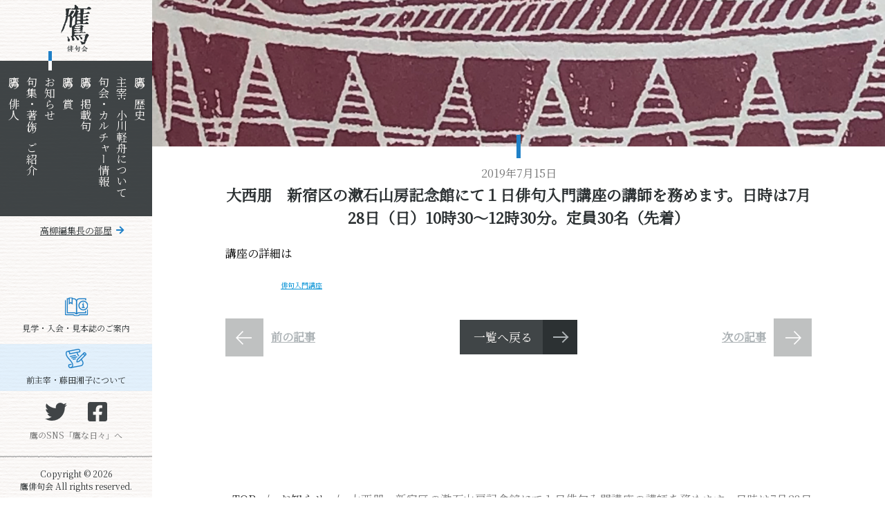

--- FILE ---
content_type: text/html; charset=UTF-8
request_url: https://takahaikukai.com/news/440/
body_size: 26113
content:
<!DOCTYPE html>
<html id="html" class="" lang="ja">
  <head>
  <!-- Global site tag (gtag.js) - Google Analytics -->
<script async src="https://www.googletagmanager.com/gtag/js?id=UA-140173169-1"></script>
<script>
  window.dataLayer = window.dataLayer || [];
  function gtag(){dataLayer.push(arguments);}
  gtag('js', new Date());


  gtag('config', 'UA-140173169-1');
</script>
  <meta charset="utf-8">
  <!-------------------------------------------------------------------->
  <title>大西朋　新宿区の漱石山房記念館にて１日俳句入門講座の講師を務めます。日時は7月28日（日）10時30～12時30分。定員30名（先着） | 鷹俳句会</title>
  <link rel="shortcut icon" href="https://takahaikukai.com/wp-content/themes/theme/img/favicon.ico">
  <link rel="apple-touch-icon" href="https://takahaikukai.com/wp-content/themes/theme/img/homeicon.png">
  <meta name="viewport" content="width=device-width,initial-scale=1">


  <!-------------------------------------------------------------------->
  <!-- <link href="https://fonts.googleapis.com/earlyaccess/sawarabimincho.css" rel="stylesheet" /> -->
  <link href="https://fonts.googleapis.com/css?family=Noto+Serif+JP&amp;subset=japanese" rel="stylesheet">
  <link href="https://fonts.googleapis.com/earlyaccess/notosansjapanese.css" rel="stylesheet" type="text/css">
  <!-- <link href='https://fonts.googleapis.com/css?family=Raleway' rel='stylesheet'> -->
  <!-------------------------------------------------------------------->
  <link rel="stylesheet" href="https://use.fontawesome.com/releases/v5.6.3/css/all.css" integrity="sha384-UHRtZLI+pbxtHCWp1t77Bi1L4ZtiqrqD80Kn4Z8NTSRyMA2Fd33n5dQ8lWUE00s/" crossorigin="anonymous">
  <link rel="stylesheet" type="text/css" href="https://takahaikukai.com/wp-content/themes/theme/css/normalize.css">
  <link rel="stylesheet" type="text/css" href="https://takahaikukai.com/wp-content/themes/theme/css/normalizeUser_0.css">
  <link rel="stylesheet" type="text/css" href="https://takahaikukai.com/wp-content/themes/theme/css/normalizeUser_1.css">
  <!-- <link rel="stylesheet" type="text/css" href="https://takahaikukai.com/wp-content/themes/theme/css/style.css"> -->
  <link rel="stylesheet" type="text/css" href="https://takahaikukai.com/wp-content/themes/theme/css/o_.css">

  <!-------------------------------------------------------------------->
  <link rel="stylesheet" type="text/css" href="https://takahaikukai.com/wp-content/themes/theme/css/style2.css">
  <!-------------------------------------------------------------------->
  <!-- <script src="//code.jquery.com/jquery-3.2.1.min.js"></script> -->
  <script src="https://takahaikukai.com/wp-content/themes/theme/js/jquery-3.2.1.min.js"></script>
  <!-------------------------------------------------------------------->
  
<!-- All in One SEO Pack 2.12 by Michael Torbert of Semper Fi Web Design[481,562] -->
<meta name="description"  content="講座の詳細は" />

<link rel="canonical" href="https://takahaikukai.com/news/440/" />
<meta property="og:title" content="大西朋　新宿区の漱石山房記念館にて１日俳句入門講座の講師を務めます。日時は7月28日（日）10時30～12時30分。定員30名（先着） | 鷹俳句会" />
<meta property="og:type" content="article" />
<meta property="og:url" content="https://takahaikukai.com/news/440/" />
<meta property="og:image" content="https://takahaikukai.com/wp-content/uploads/2019/04/og_default.png" />
<meta property="og:site_name" content="鷹俳句会" />
<meta property="og:description" content="講座の詳細は" />
<meta property="article:published_time" content="2019-07-15T01:17:25Z" />
<meta property="article:modified_time" content="2019-07-15T01:17:28Z" />
<meta name="twitter:card" content="summary_large_image" />
<meta name="twitter:title" content="大西朋　新宿区の漱石山房記念館にて１日俳句入門講座の講師を務めます。日時は7月28日（日）10時30～12時30分。定員30名（先着） | 鷹俳句会" />
<meta name="twitter:description" content="講座の詳細は" />
<meta name="twitter:image" content="https://takahaikukai.com/wp-content/uploads/2019/04/og_default.png" />
<meta itemprop="image" content="https://takahaikukai.com/wp-content/uploads/2019/04/og_default.png" />
<!-- /all in one seo pack -->
<link rel='dns-prefetch' href='//s.w.org' />
		<script type="text/javascript">
			window._wpemojiSettings = {"baseUrl":"https:\/\/s.w.org\/images\/core\/emoji\/11\/72x72\/","ext":".png","svgUrl":"https:\/\/s.w.org\/images\/core\/emoji\/11\/svg\/","svgExt":".svg","source":{"concatemoji":"https:\/\/takahaikukai.com\/wp-includes\/js\/wp-emoji-release.min.js?ver=5.0.22"}};
			!function(e,a,t){var n,r,o,i=a.createElement("canvas"),p=i.getContext&&i.getContext("2d");function s(e,t){var a=String.fromCharCode;p.clearRect(0,0,i.width,i.height),p.fillText(a.apply(this,e),0,0);e=i.toDataURL();return p.clearRect(0,0,i.width,i.height),p.fillText(a.apply(this,t),0,0),e===i.toDataURL()}function c(e){var t=a.createElement("script");t.src=e,t.defer=t.type="text/javascript",a.getElementsByTagName("head")[0].appendChild(t)}for(o=Array("flag","emoji"),t.supports={everything:!0,everythingExceptFlag:!0},r=0;r<o.length;r++)t.supports[o[r]]=function(e){if(!p||!p.fillText)return!1;switch(p.textBaseline="top",p.font="600 32px Arial",e){case"flag":return s([55356,56826,55356,56819],[55356,56826,8203,55356,56819])?!1:!s([55356,57332,56128,56423,56128,56418,56128,56421,56128,56430,56128,56423,56128,56447],[55356,57332,8203,56128,56423,8203,56128,56418,8203,56128,56421,8203,56128,56430,8203,56128,56423,8203,56128,56447]);case"emoji":return!s([55358,56760,9792,65039],[55358,56760,8203,9792,65039])}return!1}(o[r]),t.supports.everything=t.supports.everything&&t.supports[o[r]],"flag"!==o[r]&&(t.supports.everythingExceptFlag=t.supports.everythingExceptFlag&&t.supports[o[r]]);t.supports.everythingExceptFlag=t.supports.everythingExceptFlag&&!t.supports.flag,t.DOMReady=!1,t.readyCallback=function(){t.DOMReady=!0},t.supports.everything||(n=function(){t.readyCallback()},a.addEventListener?(a.addEventListener("DOMContentLoaded",n,!1),e.addEventListener("load",n,!1)):(e.attachEvent("onload",n),a.attachEvent("onreadystatechange",function(){"complete"===a.readyState&&t.readyCallback()})),(n=t.source||{}).concatemoji?c(n.concatemoji):n.wpemoji&&n.twemoji&&(c(n.twemoji),c(n.wpemoji)))}(window,document,window._wpemojiSettings);
		</script>
		<style type="text/css">
img.wp-smiley,
img.emoji {
	display: inline !important;
	border: none !important;
	box-shadow: none !important;
	height: 1em !important;
	width: 1em !important;
	margin: 0 .07em !important;
	vertical-align: -0.1em !important;
	background: none !important;
	padding: 0 !important;
}
</style>
<link rel='stylesheet' id='wp-block-library-css'  href='https://takahaikukai.com/wp-includes/css/dist/block-library/style.min.css?ver=5.0.22' type='text/css' media='all' />
<link rel='stylesheet' id='contact-form-7-confirm-css'  href='https://takahaikukai.com/wp-content/plugins/contact-form-7-add-confirm/includes/css/styles.css?ver=5.1' type='text/css' media='all' />
<script type='text/javascript' src='https://takahaikukai.com/wp-includes/js/jquery/jquery.js?ver=1.12.4'></script>
<script type='text/javascript' src='https://takahaikukai.com/wp-includes/js/jquery/jquery-migrate.min.js?ver=1.4.1'></script>
<link rel='https://api.w.org/' href='https://takahaikukai.com/wp-json/' />
<link rel="EditURI" type="application/rsd+xml" title="RSD" href="https://takahaikukai.com/xmlrpc.php?rsd" />
<link rel="wlwmanifest" type="application/wlwmanifest+xml" href="https://takahaikukai.com/wp-includes/wlwmanifest.xml" /> 
<link rel='prev' title='大石香代子　「俳句四季」8月号（７/２０発売）に「LEGEND私の源流～藤田湘子」を寄稿。' href='https://takahaikukai.com/news/368/' />
<link rel='next' title='髙柳克弘　「俳句」８月号（７/２５発売）の小特集「私が採る句、採らぬ句」に小文を寄稿。' href='https://takahaikukai.com/news/366/' />
<meta name="generator" content="WordPress 5.0.22" />
<link rel='shortlink' href='https://takahaikukai.com/?p=440' />
<link rel="alternate" type="application/json+oembed" href="https://takahaikukai.com/wp-json/oembed/1.0/embed?url=https%3A%2F%2Ftakahaikukai.com%2Fnews%2F440%2F" />
<link rel="alternate" type="text/xml+oembed" href="https://takahaikukai.com/wp-json/oembed/1.0/embed?url=https%3A%2F%2Ftakahaikukai.com%2Fnews%2F440%2F&#038;format=xml" />
</head>
  <body>
        <header id="header" class="" data-js-setChildHeight>
  <!-- <div class="c_header" data-js-setChildHeight-child data-js-megaMenu_refHeight data-js-header> -->
    <div class="c_header" data-js-megaMenu_refHeight data-js-header>
    <div class="b_flex_row_mid_SB">
      <div class="c_header__wrap_2">
        <a href="/">
                    <img class="c_header__logo" src="https://takahaikukai.com/wp-content/themes/theme/img/header_logo.png" alt="鷹俳句会">
                  </a>

      </div>

      
      <!-- <nav class="u_MQ__for_PC">
        <ul class="b_flex_row_mid_SB c_header__PCmenu">
                  </ul>
      </nav> -->

      <div class="u_MQ__for_SP">
      <div class="c_header__SPBtn" data-js-menu_btn>
    <a href="javascript:void(0);"></a>
  </div>

  <div class="c_header__SPmenu o_back_3" data-js-menu_menu>
    <nav class=" c_scroll" data-js-scrollBar>
      <div class="c_scroll__wrap_1">

          <ul class="c_header__ul_1">
            
                              <li class="">

                                      <a class="b_flex_row_mid_SB" href="/history/">
                      <span>鷹の歴史</span>
                      <span><i class="fas fa-arrow-right"></i></span>
                    </a>
                  
                    
                </li>
                              <li class="">

                                      <a class="b_flex_row_mid_SB" href="/current-president/">
                      <span>主宰：小川軽舟について</span>
                      <span><i class="fas fa-arrow-right"></i></span>
                    </a>
                  
                    
                </li>
                              <li class="">

                                      <a class="b_flex_row_mid_SB" href="/culture-information/">
                      <span>句会・カルチャー情報</span>
                      <span><i class="fas fa-arrow-right"></i></span>
                    </a>
                  
                    
                </li>
                              <li class="">

                                      <a class="b_flex_row_mid_SB" href="/posted_haiku/">
                      <span>鷹の掲載句</span>
                      <span><i class="fas fa-arrow-right"></i></span>
                    </a>
                  
                    
                </li>
                              <li class="">

                                      <a class="b_flex_row_mid_SB" href="/taka-awards/">
                      <span>鷹の賞</span>
                      <span><i class="fas fa-arrow-right"></i></span>
                    </a>
                  
                    
                </li>
                              <li class="">

                                      <a class="b_flex_row_mid_SB" href="/news/">
                      <span>お知らせ</span>
                      <span><i class="fas fa-arrow-right"></i></span>
                    </a>
                  
                    
                </li>
                              <li class="">

                                      <a class="b_flex_row_mid_SB" href="/introduce-products/">
                      <span>句集・著作のご紹介</span>
                      <span><i class="fas fa-arrow-right"></i></span>
                    </a>
                  
                    
                </li>
                              <li class="">

                                      <a class="b_flex_row_mid_SB" href="/member/">
                      <span>鷹の俳人</span>
                      <span><i class="fas fa-arrow-right"></i></span>
                    </a>
                  
                    
                </li>
                              <li class="">

                                      <a class="b_flex_row_mid_SB" href="https://www.takayanagi-katsuhiro.com/">
                      <span>高柳編集長の部屋</span>
                      <span><i class="fas fa-arrow-right"></i></span>
                    </a>
                  
                    
                </li>
                              <li class="">

                                      <a class="b_flex_row_mid_SB" href="/information-on-visits/">
                      <span>見学・入会・見本誌のご案内</span>
                      <span><i class="fas fa-arrow-right"></i></span>
                    </a>
                  
                    
                </li>
                              <li class="">

                                      <a class="b_flex_row_mid_SB" href="/former-president/">
                      <span>前主宰・藤田湘子について</span>
                      <span><i class="fas fa-arrow-right"></i></span>
                    </a>
                  
                    
                </li>
                              <li class="">

                                      <a class="b_flex_row_mid_SB" href="https://twitter.com/takahaikukai">
                      <span>鷹のSNS「鷹な日々」へ（Twitter）</span>
                      <span><i class="fas fa-arrow-right"></i></span>
                    </a>
                  
                    
                </li>
                              <li class="">

                                      <a class="b_flex_row_mid_SB" href="https://www.facebook.com/profile.php?id=100035453295899">
                      <span>鷹のSNS「鷹な日々」へ（facebook）</span>
                      <span><i class="fas fa-arrow-right"></i></span>
                    </a>
                  
                    
                </li>
              
          </ul>

      </div>
    </nav>
  </div>

</div>


    </div>

  </div>

</header>
    <aside class="b_flex_col_mid_SB c_sideMenu c_sideMenu_bg">
  <div class="" style="    width: 100%;">
            <a href="/">
          <img class="o_logo" src="https://takahaikukai.com/wp-content/themes/theme/img/logo.png" alt="鷹俳句会">
        </a>
          <nav>
      <ul class="b_flex_col_mid_center c_sideMenu__ul c_sideMenu__ul_big" style="    align-items: baseline;">

                  <li>
            <a class="" href="/history/">鷹の歴史</a>
          </li>
                  <li>
            <a class="" href="/current-president/">主宰：小川軽舟について</a>
          </li>
                  <li>
            <a class="" href="/culture-information/">句会・カルチャー情報</a>
          </li>
                  <li>
            <a class="" href="/posted_haiku/">鷹の掲載句</a>
          </li>
                  <li>
            <a class="" href="/taka-awards/">鷹の賞</a>
          </li>
                  <li>
            <a class="is-current" href="/news/">お知らせ</a>
          </li>
                  <li>
            <a class="" href="/introduce-products/">句集・著作のご紹介</a>
          </li>
                  <li>
            <a class="" href="/member/">鷹の俳人</a>
          </li>
              </ul>

      <a class="c_sideMenu__link_1" href="https://www.takayanagi-katsuhiro.com/">高柳編集長の部屋</a>
    </nav>
  </div>

  <div class="" style="width: 100%;">
    <nav>

      <div class="c_sideMenu__wrap_1">

        <ul class="c_sideMenu__ul c_sideMenu__ul_sml">

                      <li>
              <img class="c_sideMenu__ico_1" src="https://takahaikukai.com/wp-content/themes/theme/img/side_ico_1.png" alt="">
              <a class="" href="/information-on-visits/">見学・入会・見本誌のご案内</a>
            </li>
                      <li>
              <img class="c_sideMenu__ico_1" src="https://takahaikukai.com/wp-content/themes/theme/img/side_ico_2.png" alt="">
              <a class="" href="/former-president/">前主宰・藤田湘子について</a>
            </li>
                  </ul>
      </div>

            <div class="c_SNS">
        <div class="c_SNS__wrap01">
                      <a class="c_SNS__link" href="https://twitter.com/takahaikukai">
              <img class="c_SNS__img" src="https://takahaikukai.com/wp-content/themes/theme/img/twitter.png" alt="twitter">
            </a>
                      <a class="c_SNS__link" href="https://www.facebook.com/profile.php?id=100035453295899

">
              <img class="c_SNS__img" src="https://takahaikukai.com/wp-content/themes/theme/img/facebook.png" alt="facebook">
            </a>
                  </div>
        <p class="c_SNS__txt01">
          鷹のSNS「鷹な日々」へ
        </p>
      </div>



      <img class="o_img_max" src="https://takahaikukai.com/wp-content/themes/theme/img/side_k.png" alt="">

    </nav>

    <div class="c_sideMenu__CR">
      <p>
        Copyright © 2026<br>
鷹俳句会 All rights reserved.
      </p>
    </div>
  </div>

</aside>

    <div class="o_wrap_00">
      <main class="o_back_1">
        <div class="o_BI_3" style="background: url('https://takahaikukai.com/wp-content/themes/theme/img/btm_mv_1.png')no-repeat;">

</div>

          <div class="u_MQ__width_child">

            <div class="b_flex_row_mid_center c_section c_section_1 c_section_fv c_section_nMergin_1 c_section_pos">
              <time class="c_section__time">2019年7月15日</time>
              <h1 class="c_section__txt c_section__txt_1">
                大西朋　新宿区の漱石山房記念館にて１日俳句入門講座の講師を務めます。日時は7月28日（日）10時30～12時30分。定員30名（先着）              </h1>
            </div>

            <div class="c_content" style="    overflow: initial;">
                            
<p>講座の詳細は</p>



<figure class="wp-block-embed-wordpress wp-block-embed is-type-wp-embed is-provider-新宿区立漱石山房記念館"><div class="wp-block-embed__wrapper">
<blockquote class="wp-embedded-content" data-secret="ftyOb3178d"><a href="https://soseki-museum.jp/events/3317/">俳句入門講座</a></blockquote><iframe class="wp-embedded-content" sandbox="allow-scripts" security="restricted" style="position: absolute; clip: rect(1px, 1px, 1px, 1px);" src="https://soseki-museum.jp/events/3317/embed/#?secret=ftyOb3178d" data-secret="ftyOb3178d" width="500" height="282" title="&#8220;俳句入門講座&#8221; &#8212; 新宿区立漱石山房記念館" frameborder="0" marginwidth="0" marginheight="0" scrolling="no"></iframe>
</div></figure>
            </div>



              <div class="b_flex_row_mid_SB c_pager">
    <div class="c_pager__wrap c_pager__wrap_side">
              <div class="b_flex_row_mid_SB">
                    <a href="https://takahaikukai.com/news/368/">
            <img class="c_pager__img c_pager__img_1" src="https://takahaikukai.com/wp-content/themes/theme/img/pager/prev_arw_off.png" alt="前の記事" data-js-img_exchange_hover_src_off="https://takahaikukai.com/wp-content/themes/theme/img/pager/prev_arw_off.png" data-js-img_exchange_hover_src_on="https://takahaikukai.com/wp-content/themes/theme/img/pager/prev_arw_on.png">
          </a>
          <a href="https://takahaikukai.com/news/368/" class="c_pager__text c_pager__text_side">
            前の記事          </a>


        </div>
      
    </div>
    <div class="c_pager__wrap c_pager__wrap_center">

      <div class="">
        <a class="c_button c_button_2 b_flex_row_mid_SB" href="/news/">
          <p class="c_button__txt ">
            一覧へ戻る  </p>

          <div class="c_button__arw">

          </div>
        </a>
      </div>

    </div>
    <div class="c_pager__wrap c_pager__wrap_side">
              <div class="b_flex_row_mid_SB">
          
          
          <a href="https://takahaikukai.com/news/366/" class="c_pager__text c_pager__text_side">
            次の記事          </a>
          <a href="https://takahaikukai.com/news/366/">
            <img class="c_pager__img c_pager__img_1" src="https://takahaikukai.com/wp-content/themes/theme/img/pager/next_arw_off.png" alt="次の記事" data-js-img_exchange_hover_src_off="https://takahaikukai.com/wp-content/themes/theme/img/pager/next_arw_off.png" data-js-img_exchange_hover_src_on="https://takahaikukai.com/wp-content/themes/theme/img/pager/next_arw_on.png">
          </a>

        </div>
          </div>

  </div>


          </div>
      </main>
      
  <div class="c_bread">
    <div class="c_bread__outer u_MQ__width_child">

      <ul class="c_bread__outer__inner">
        <li>
          <a href="https://takahaikukai.com">TOP</a>
        </li>

        
        
          
          <li>
            <a href="/news/">
              お知らせ            </a>
          </li>

          


          <li>
            <span class="c_bread__current">
              大西朋　新宿区の漱石山房記念館にて１日俳句入門講座の講師を務めます。日時は7月28日（日）10時30～12時30分。定員30名（先着）            </span>
          </li>
        
        
              </ul>
    </div>
  </div>
<footer data-js-pageTop_ref>
      <div class="c_pageTop">
  <a href="#html">
    <img class="c_pageTop__icon" src="https://takahaikukai.com/wp-content/themes/theme/img/PageTopOFF.png" alt="ページの先頭へ戻る" data-js-pagetop_btn="">
  </a>

</div>
  
  <div class="c_footer">


      <div class="u_MQ__width_child">

        <div class="b_flex_row_top_SB_PC b_flex_col_mid_center_reverse_SP c_footer__menu">

          <div class="c_footer__wrap_1">
            <div class="">
              <p class="c_footer__txt_1">
                鷹俳句会
                <a href="mailto:takahaikukai@ab.auone-net.jp">
                  <img class="c_footer__icon_mail" src="https://takahaikukai.com/wp-content/themes/theme/img/footer_mail.png" alt="メール">
                </a>
              </p>

            </div>



            <ul class="c_footer__ul">
              <li>
                〒102-0073　東京都千代田区九段北1-9-5-311
              </li>
              <li>
                                TEL <a href="tel:03-3262-3347" style="    display: inline;
    text-decoration: none;">03-3262-3347</a>（受付時間：月～金 10時-16時）
              </li>
              <li>
                FAX 03-5276-3786
              </li>
              <li>
                MAIL <a href="mailto:takahaikukai@ab.auone-net.jp">takahaikukai@ab.auone-net.jp</a>
              </li>
            </ul>

          </div>

          <div class="c_footer__wrap_2">

            <a href="/">
              <img class="o_logo_footer" src="https://takahaikukai.com/wp-content/themes/theme/img/footer_logo.png" alt="鷹俳句会">
            </a>

          </div>

        </div>

        <div class="u_MQ__for_SP">
          <p class="c_footer__CR">Copyright © 2026 鷹俳句会 All rights reserved.</p>
        </div>

      </div>

  </div>




</footer>
<!-- <script src="https://takahaikukai.com/wp-content/themes/theme/js/img_exchange_click.js"></script> -->
<script src="https://takahaikukai.com/wp-content/themes/theme/js/img_exchange_hover.js"></script>
<script src="https://takahaikukai.com/wp-content/themes/theme/js/menu.js"></script>
<!-- <script src="https://takahaikukai.com/wp-content/themes/theme/js/megaMenu.js"></script> -->

<script src="https://takahaikukai.com/wp-content/themes/theme/js/setChildHeight.js"></script>
<script src="https://takahaikukai.com/wp-content/themes/theme/js/alignHeights.js"></script>
<script src="https://takahaikukai.com/wp-content/themes/theme/js/smoothScroll.js"></script>
<script src="https://takahaikukai.com/wp-content/themes/theme/js/pageTop.js"></script>

<script src="https://takahaikukai.com/wp-content/themes/theme/js/targetBlank.js"></script>
<!-- <script src="https://takahaikukai.com/wp-content/themes/theme/js/pullDownItems.js"></script> -->
<script src="https://takahaikukai.com/wp-content/themes/theme/js/header.js"></script>
<!-- <script src="https://takahaikukai.com/wp-content/themes/theme/js/modal.js"></script> -->
<script src="https://takahaikukai.com/wp-content/themes/theme/js/scrollBar.js"></script>
<script src="https://takahaikukai.com/wp-content/themes/theme/js/scrollAnime.js"></script>
<script src="https://takahaikukai.com/wp-content/themes/theme/js/haiku.js"></script>
<!-- <script src="https://takahaikukai.com/wp-content/themes/theme/js/sideMenu.js"></script> -->
<script type='text/javascript' src='https://takahaikukai.com/wp-includes/js/jquery/jquery.form.min.js?ver=4.2.1'></script>
<script type='text/javascript' src='https://takahaikukai.com/wp-content/plugins/contact-form-7-add-confirm/includes/js/scripts.js?ver=5.1'></script>
<script type='text/javascript' src='https://takahaikukai.com/wp-includes/js/wp-embed.min.js?ver=5.0.22'></script>
    </div>




  </body>

</html>


--- FILE ---
content_type: text/css
request_url: https://takahaikukai.com/wp-content/themes/theme/css/normalizeUser_0.css
body_size: 2500
content:
@charset "UTF-8";
@font-face {
  font-family: "YuGothic M";
  src: local("Yu Gothic Medium");
}

html {
  line-height: 2;
  color: #222;
  font-size: 62.5%;
}

body {
  font-family: "ヒラギノ明朝 ProN W3", "Hiragino Mincho ProN", 游明朝, "Yu Mincho", 游明朝体, YuMincho, HG明朝B, "ＭＳ Ｐ明朝", "MS PMincho", "MS 明朝", serif;
}

/* print setting */
@media print {
  body {
    -webkit-print-color-adjust: exact;
    top: 0 !important;
    left: 0 !important;
    width: 200mm !important;
    height: 290mm !important;
  }
}

/*//////////////以上はWindows対応//////////////*/
ul {
  list-style-type: none;
}

main {
  text-align: center;
  position: relative;
}

input[type="submit"] {
  cursor: pointer;
}

input[type="button"] {
  cursor: pointer;
}

table {
  border-collapse: collapse;
}

input[type="submit"] {
  -webkit-appearance: none;
  display: inline-block;
  text-align: center;
  background: #0090d5;
  color: #fff;
  padding: 15px 30px;
  margin: 10px;
  font-size: 16px;
  border: 0;
}

input[type="submit"]:hover {
  opacity: 0.8;
}

input[type="button"] {
  -webkit-appearance: none;
  display: inline-block;
  text-align: center;
  background: #0090d5;
  color: #fff;
  padding: 15px 30px;
  margin: 10px;
  font-size: 16px;
  border: 0;
}

input[type="button"]:hover {
  opacity: 0.8;
}

a {
  text-decoration: none;
  color: #222;
}

a:hover {
  cursor: pointer;
  color: #0090d5;
  transition: .3s;
}

a img {
  transition: .3s;
}

a img:not([data-js-img_exchange_hover_src_off]):hover {
  opacity: .7;
}

.inline-YTPlayer {
  max-width: 100% !important;
}

iframe {
  max-width: 100%;
}

.slick-initialized .slick-slide {
  margin: 0 10px;
}

.slick-initialized .custom-slick-prev {
  left: 20px;
}

.slick-initialized .custom-slick-next {
  right: 20px;
}

.slick-initialized .slick-arrow {
  font-size: 0;
  line-height: 0;
  position: absolute;
  top: 50%;
  display: block;
  padding: 0;
  -webkit-transform: translate(0, -50%);
  -ms-transform: translate(0, -50%);
  transform: translate(0, -50%);
  cursor: pointer;
  color: transparent;
  border: none;
  outline: 0;
  background: 0 0;
  z-index: 1;
  opacity: .7;
}

@media all and (min-width: 769px) {
  a[href*="tel:"] {
    pointer-events: none;
    display: block;
  }
}

input:-webkit-autofill, textarea:-webkit-autofill, select:-webkit-autofill {
  -webkit-box-shadow: 0 0 0px 1000px #f0f0f0 inset;
}

#toc_container {
  margin: 40px 0 !important;
  width: 100% !important;
  box-sizing: border-box;
}

#toc_container ul li:before {
  content: '';
  display: none;
}


--- FILE ---
content_type: text/css
request_url: https://takahaikukai.com/wp-content/themes/theme/css/normalizeUser_1.css
body_size: 1822
content:
@charset "UTF-8";
@font-face {}html {
  color: #222;
}

body {
  font-family: 'Noto Serif JP', serif;
}

/*//////////////以上はWindows対応//////////////*/
a {
  color: #0090d5;
  text-decoration: underline;
}

a:hover {
  text-decoration: none;
}

.slick-initialized .slick-slide {
  margin: 0;
}

.slick-initialized .custom-slick-prev {
  top: 50%;
}

@media all and (min-width: 769px) {
  .slick-initialized .custom-slick-prev {
    left: -3.5%;
  }
}

@media all and (min-width: 1352px) {
  .slick-initialized .custom-slick-prev {
    left: -50px;
  }
}

@media all and (max-width: 768px) {
  .slick-initialized .custom-slick-prev {
    width: 30px;
    left: -1.1%;
  }
}

.slick-initialized .custom-slick-prev > img {
  margin: auto;
}

@media all and (min-width: 769px) {
  .slick-initialized .custom-slick-prev > img {
    max-width: 100%;
  }
}

@media all and (max-width: 768px) {
  .slick-initialized .custom-slick-prev > img {
    max-width: 100%;
  }
}

.slick-initialized .custom-slick-next {
  top: 50%;
}

@media all and (min-width: 769px) {
  .slick-initialized .custom-slick-next {
    right: -11.5%;
  }
}

@media all and (min-width: 1352px) {
  .slick-initialized .custom-slick-next {
    right: -110px;
  }
}

@media all and (max-width: 768px) {
  .slick-initialized .custom-slick-next {
    width: 30px;
    right: -8.8%;
  }
}

.slick-initialized .custom-slick-next > img {
  margin: auto;
}

@media all and (min-width: 769px) {
  .slick-initialized .custom-slick-next > img {
    max-width: 100%;
  }
}

@media all and (max-width: 768px) {
  .slick-initialized .custom-slick-next > img {
    max-width: 100%;
  }
}

.slick-slide {
  transition: transform 1s;
  transform: scale(0.75);
}

.slick-slide.slick-current {
  transform: scale(0.88);
}

input:-webkit-autofill, textarea:-webkit-autofill, select:-webkit-autofill {
  -webkit-box-shadow: 0 0 0px 1000px #fff inset;
}


--- FILE ---
content_type: application/javascript
request_url: https://takahaikukai.com/wp-content/themes/theme/js/header.js
body_size: 2696
content:
// スクロール位置によってヘッダの見た目を制御します。
// 常にスクロール後の見た目にする場合には、cMasterAttrNameの属性値にcClassNameが指定されているようにhtmlを作成してください。



  $(window).on('load', function() {
    var cClassName = "is-scrolled";

    var cMasterAttrName = 'data-js-header';
    // var cRefAttrName = 'data-js-header_ref';

    var vMasterObj = $('[' + cMasterAttrName + ']');

    var vThresholdOffset;//処理を実行するスクロール位置
    var vState;//基準となるスクロール位置よりも上か下かをそれぞれt, fで持つ。
    var vLoadDoneState = false;//onloadよりもscrollが先に発生することがあるため、scrollが先に発生した場合はそのscrollイベントは起こさないために使用する。

    var vPermanentScrolledHeader;//スクロール一に位置によらず、常時スクロール後の状態にするかどうか

    if($(vMasterObj).attr(cMasterAttrName) == cClassName){
      vPermanentScrolledHeader = true;
    }else{
      vPermanentScrolledHeader = false;
    }

    if(vPermanentScrolledHeader){
      $(vMasterObj).addClass(cClassName);
    }else{
      vThresholdOffset = fGetThresholdOffset();

      var y = window.pageYOffset ;
      if(y > vThresholdOffset){
        $(vMasterObj).addClass(cClassName);
        vState = false;
      }else{
        $(vMasterObj).removeClass(cClassName);
        vState = true;
      }

      vLoadDoneState = true;
    }

    var vScrolltimer = false;

    $(window).scroll(function(){
      if(vPermanentScrolledHeader){

      }else{
        if (vScrolltimer !== false) {
            clearTimeout(vScrolltimer);
        }

        vScrolltimer = setTimeout(function() {
          if(vLoadDoneState){
            var y = window.pageYOffset ;
            if(y > vThresholdOffset){
              if(vState){
                $(vMasterObj).addClass(cClassName);
                vState = false;
              }

            }else{
              if(!vState){
                $(vMasterObj).removeClass(cClassName);
                vState = true;
              }

            }
          }
        }, 200);
      }
    });

    function fGetThresholdOffset(){
      var cMainFirstChild = 0;
      return $('main').children()[cMainFirstChild].offsetHeight;
      // return $('[' + cRefAttrName + ']')[0].offsetHeight;
    }

    var vResizetimer = false;
    $(window).resize(function() {
      if(vPermanentScrolledHeader){

      }else{
        if (vResizetimer !== false) {
            clearTimeout(vResizetimer);
        }
        vResizetimer = setTimeout(function() {
            vThresholdOffset = fGetThresholdOffset();
        }, 100);
      }

    });


  });


--- FILE ---
content_type: application/javascript
request_url: https://takahaikukai.com/wp-content/themes/theme/js/haiku.js
body_size: 122
content:
$(function(){
  var cClassName = "is-current";

  var cTargetClass = 'c_haiku__vertical';
  var vObj = $('.' + cTargetClass);
  $(vObj).each(function(i, elem) {
    $(elem).addClass(cClassName);
  });

});


--- FILE ---
content_type: application/javascript
request_url: https://takahaikukai.com/wp-content/themes/theme/js/pageTop.js
body_size: 2110
content:
///////////////////////////////////////////////////////////////
// 用途
//   ページトップボタンの表示状態制御を行う。
///////////////////////////////////////////////////////////////
// 使用方法 :
// html
//    mainタグ直下最終子要素であるページトップボタン要素。
//      <div data-js-pageTop_btn="空文字"></div>

//    mainタグ直後のfooter要素
//      <footer data-js-pageTop_ref="空文字">
//
// css
//   最下スクロール時のアイコンかコンテンツにかぶらないようにページトップボタン要素にはc_pageTopクラスが必須。
///////////////////////////////////////////////////////////////

$(function(){
  var cBtnAttrName = 'data-js-pageTop_btn';
  var cRefAttrName = 'data-js-pageTop_ref';
  var vBtnObj = $('[' + cBtnAttrName + ']');
  var vRefObj = $('[' + cRefAttrName + ']');

  var cClassName = 'isCurrent';
  fShowHidden(vBtnObj, cClassName);//スクロール状態により表示状態切り替え

  $(window).scroll(function(){
    // footerやdocumentの高さはPC, SPで変化するので、scrollイベント内で取得しておく。
    var vfootHeight = $(vRefObj).innerHeight();
    var vScrollHeight = $(document).height();

    fShowHidden(vBtnObj, cClassName);//スクロール状態により表示状態切り替え
    fFixedOrAbsolute(vBtnObj, vRefObj, cClassName, vScrollHeight, vfootHeight);//footer位置までスクロールした場合にfixedを解除し、footerの直上に絶対表示する。

  });
});

function fShowHidden(vObj, vClassName){
  var cThreshold = 300;//表示状態を切り替えるスクロール位置。値は厳密性をもたない。
  var cFadeMode = 'fast';
  if ($(window).scrollTop() > cThreshold) {
    $(vObj).fadeIn(cFadeMode).addClass(vClassName);
  } else {
    $(vObj).fadeOut(cFadeMode).removeClass(vClassName);
  }
}

function fFixedOrAbsolute(vBtnObj, vRefObj, vClassName, vScrollHeight, vfootHeight){
  var vScrollPosition = $(window).height() + $(window).scrollTop();

  if ( vScrollHeight - vfootHeight  <= vScrollPosition ) {
    $(vBtnObj).removeClass(vClassName);
  } else {
    $(vBtnObj).addClass(vClassName);
  }
}


--- FILE ---
content_type: application/javascript
request_url: https://takahaikukai.com/wp-content/themes/theme/js/targetBlank.js
body_size: 832
content:
$(function(){
  // console.time('timer1');
  var cTargetTagName = 'a';
  var cAttrName = 'target';
  var cAttrVal = '_blank';
  var vSelector = cTargetTagName + '[' + 'href' + '*=' + "'http'" + ']' + ',' + cTargetTagName + '[' + 'href' + '*=' + "'//'" + ']' + ',' + cTargetTagName + '[' + 'href' + '*=' + "'.pdf'" + ']';
  var vTargetTag = $(vSelector);

  var cExcludeTarget = '//' + $(location).attr('host');
  $(vTargetTag).each(function(i, elem) {

    if ($(elem).attr('href').indexOf(cExcludeTarget) == -1) {//対象文字列が含まれていない場合
      $(elem).attr(cAttrName, cAttrVal);
    }else{
      // 自サイト内の何らかをリンク先にしている場合

      if($(elem).attr('href').indexOf('.pdf') == -1){//.pdfへのリンクでない場合

      }else{
        $(elem).attr(cAttrName, cAttrVal);
      }


    }

  });

  vTargetTag = null;
  // console.timeEnd('timer1');
});


--- FILE ---
content_type: application/javascript
request_url: https://takahaikukai.com/wp-content/themes/theme/js/smoothScroll.js
body_size: 4009
content:
// aタグのhref属性に、以下のように指定すること。
// 同じページ内の場合 : #スクロール対象のID名
// 別ページ(aaa)の場合 : /aaa#スクロール対象のID名

// 変更可能パラメータ
var cScrollSpeed = "slow";
var cEasing = 'swing'

// var scrollTag = ( !window.chrome && 'WebkitAppearance' in document.documentElement.style )? 'body' : 'html';
var scrollTag = 'body,html';//Android 7.0は上の指定だと動かない。8.1は上記でも動く。この指定だとコールバック関数がヒカイ呼ばれることとなるが、コールバック関数を指定していないので問題ない。


$(function(){

  var vInPageObj = $('a[href^="#"]');

  $(vInPageObj).click(function(){
    //以下変更不可
    var vhrefAttrVal = $(this).attr("href");
    if(vhrefAttrVal == '#'){
      // hrefに#のみが書かれている場合
      // 何もしない
    }else{
      var vPosition = $(vhrefAttrVal).offset();

      if(vPosition == undefined){
        alert("ページを表示できません。");
      }else{
        // var vFixedElementHeight = fGetFixedElementHeight();
        var vFixedElementHeight = fGetHeaderHeight();
        $(scrollTag).animate({scrollTop: vPosition.top - vFixedElementHeight}, cScrollSpeed, cEasing);
        // $('body,html').animate({scrollTop: vPosition.top - vFixedElementHeight}, cScrollSpeed, cEasing);
      }
    }

  });
});

//url書き換え後のスクロール
$(window).on('load', function() {
  var url = $(location).attr('href');
  if(url.indexOf("#") != -1){
    var id = url.split("#");


    var cMoreSepTarget = "/?";//スクロール対象とするidとは別の付帯情報は、/?を区切り文字として定義する事。付帯情報の定義順によらず動作が保証される。
    var rightStr = id[id.length - 1];
    if(rightStr.indexOf(cMoreSepTarget) != -1){// /?を区切り文字として別の付帯情報が定義されている場合
      var targetStr = rightStr.split(cMoreSepTarget);
      targetStr = targetStr[0];
    }else{
      targetStr = id[id.length - 1].split("/");
      targetStr = targetStr[0];
    }

    var $target = $('#' + targetStr);

    if($target.length){
      var vFixedElementHeight = fGetFixedElementHeight();
      if(vFixedElementHeight == undefined){
        vFixedElementHeight = 0;
      }
      var vHeaderHeight = fGetHeaderHeight();

      var vOffSet;
      // if(vFixedElementHeight == vHeaderHeight){//fixedされており高さをもつ要素がヘッダのみ
      //   vOffSet = vHeaderHeight;
      // }else{
      //   vOffSet = vFixedElementHeight - vHeaderHeight;
      // }
      vOffSet = vHeaderHeight;

      $(scrollTag).animate({scrollTop: $target.offset().top - vOffSet}, cScrollSpeed, cEasing);
      // $('body,html').animate({scrollTop: $target.offset().top - vOffSet}, cScrollSpeed, cEasing);
      // $(scrollTag).animate({scrollTop: $target.offset().top - vFixedElementHeight}, cScrollSpeed, cEasing);
    }
  }
});

function fGetFixedElementHeight(){
  //ヘッダや表紙などの高さを取得する

  var cAttrName = 'data-js-setChildHeight';
  var vObj = $('[' + cAttrName + ']');

  return fGetHeight(vObj);
}

//ヘッダの高さを取得する
function fGetHeaderHeight(){
  var vObj = $('#header');

  return fGetHeight(vObj);
}

function fGetHeight(vObj){
  var cIncludeMargin = true;
  var ret = 0;
  $(vObj).each(function(i, elem) {
    // var vChild = $(elem).children();
    // var vChildHeight = $(vChild).outerHeight(cIncludeMargin);
    // ret += vChildHeight;

    if($(window).width() > 768){
      ret = 0;
    }else{
      var cChildAttrName = 'data-js-setChildHeight-child';
      var vChild = $(elem).find('[' + cChildAttrName + ']');
      var vChildHeight;
      if(vChild.length == 0){
        vChildHeight =  0;
        var vChild = $(elem).children();
        vChildHeight = $(vChild).outerHeight(cIncludeMargin);
      }else{
        vChildHeight = $(vChild).outerHeight(cIncludeMargin);
      }

      ret += vChildHeight;
    }


  });
  return ret;
}
